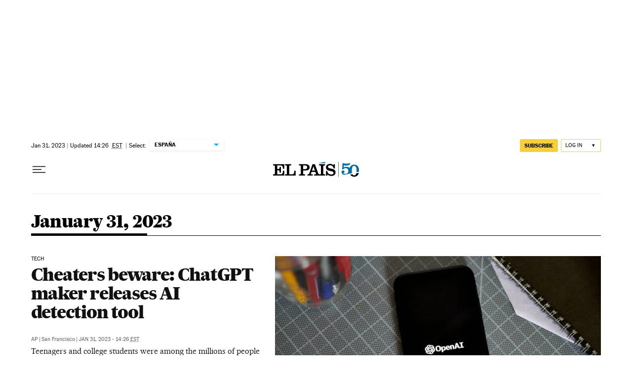

--- FILE ---
content_type: application/javascript; charset=utf-8
request_url: https://fundingchoicesmessages.google.com/f/AGSKWxU3QJybOVvcliXXF_8K7JToYJaLfJ33i-AZDEEFzz4zgfNCGNEFOnQQkPi2HOHnLvLcnrucV1Vjto2ufHGYFAXltc__sYITgATwxa9qI7fQEBE-vrHMpwjSyaBjJA_rzRCZck74EdZeMZvj-VDV6q8F69P2GOqHEdJUMYYuc8sx_mVm3AkUpOU4KOaK/_/ad-468-/tomorrowfocusAd./dartadengine./google-afc./__adstop.
body_size: -1286
content:
window['ce04f8cc-ad06-455d-a1b6-83a45306145b'] = true;